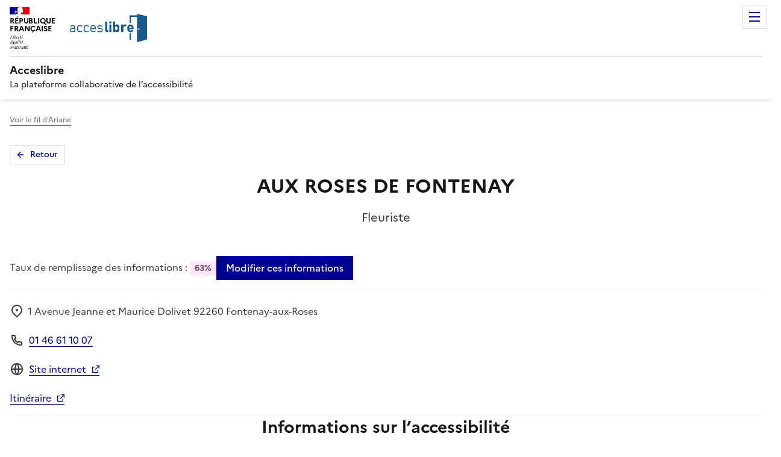

--- FILE ---
content_type: text/html; charset=utf-8
request_url: https://acceslibre.beta.gouv.fr/app/92-fontenay-aux-roses/a/fleuriste/erp/aux-roses-de-fontenay/
body_size: 12977
content:


<!DOCTYPE html>
<html lang="fr" data-fr-scheme="light">
    <head>
        <meta charset="utf-8">
        <meta http-equiv="X-UA-Compatible" content="IE=edge">
        <meta name="robots"
              content="index, follow">
        <meta name="viewport"
              content="width=device-width, initial-scale=1, shrink-to-fit=no">
        <meta name="keywords"
              content="accessibilité,handicap,accessible,accessibles,fauteuil roulant,handicapé(s),ad'ap,adap">
        <title>
            
    AUX ROSES DE FONTENAY,
    Fleuriste,
    Fontenay-aux-Roses | Acceslibre

        </title>
        <meta name="description"
              content="
    Découvrez l'accessibilité de l'établissement AUX ROSES DE FONTENAY à Fontenay-aux-Roses - Hauts-de-Seine (92)
">
        <meta name="theme-color" content="#075ea2">
        <link rel="manifest" href="/static/manifest.webmanifest">
        <script src="/jsi18n/?lang=fr"></script>
        <link rel="shortcut icon"
              type="image/x-icon"
              href="/static/img/favicon.ico">
        <link rel="apple-touch-icon" href="/static/img/apple-touch-icon.png">
        <link rel="canonical" href="https://acceslibre.beta.gouv.fr/app/92-fontenay-aux-roses/a/fleuriste/erp/aux-roses-de-fontenay/">
        <link rel="stylesheet" href="/static/dist/styles.css">
        
        
        <script src="/static/dist/index.js"></script>
        
        
        <meta name="google-site-verification"
              content="SPPq95ai4uSt5AL3H0POB1MjydYAMiBY6ReGBkC_ZFg">
    </head>
    <body class="a4a" tabindex="0">
        
        
        
        
        
<div class="a4a-notifications">
    
</div>

        
    <div class="fr-skiplinks">
        <nav class="fr-container"
             role="navigation"
             aria-label="Accès rapide">
            <ul class="fr-skiplinks__list">
                <li>
                    <a class="fr-link" href="#content">Contenu</a>
                </li>
                <li>
                    <a class="fr-link" href="#footer">Pied de page</a>
                </li>
                
    <li>
        <a class="fr-link" href="#app-map">Aller à la carte</a>
    </li>
    <li>
        <a class="fr-link" href="#a11y">Aller aux informations d'accessibilité</a>
    </li>

            </ul>
        </nav>
    </div>
    
        

<header role="banner" class="fr-header">
    <div class="fr-header__body">
        <div class="fr-container">
            <div class="fr-header__body-row">
                <div class="fr-header__brand fr-enlarge-link">
                    <div class="fr-header__brand-top">
                        <div class="fr-header__logo">
                            <p class="fr-logo">
                                République
                                <br>
                                Française
                            </p>
                        </div>
                        <div class="fr-header__operator">
                            <img class="fr-responsive-img"
                                 src="/static/img/logo-acceslibre-solo.svg"
                                 alt="">
                        </div>
                        <div class="fr-header__navbar">
                            <button class="fr-btn--menu fr-btn"
                                    data-fr-opened="false"
                                    aria-controls="menu-modal-controls"
                                    aria-haspopup="menu"
                                    aria-label="Menu de navigation"
                                    id="menu-controls-label"
                                    title="Menu">Menu</button>
                        </div>
                    </div>
                    <div class="fr-header__service">
                        <a href="/" title="Retourner sur la page d'accueil de Acceslibre">
                            <p class="fr-header__service-title">Acceslibre</p>
                        </a>
                        <p class="fr-header__service-tagline">La plateforme collaborative de l’accessibilité</p>
                    </div>
                </div>
                <div class="fr-header__tools">
                    <div class="fr-header__tools-links">
                        <ul class="fr-btns-group">
                            <li>
                                <a class="fr-btn fr-btn--tertiary fr-icon-add-line"
                                   href="/contrib/start/"
                                   target="_self">Ajouter un établissement</a>
                            </li>
                            <li>
                                
                                    <a class="fr-btn fr-icon-user-line fr-btn--tertiary"
                                       href="/compte/login/?next=/app/92-fontenay-aux-roses/a/fleuriste/erp/aux-roses-de-fontenay/">
                                        Se connecter
                                    </a>
                                
                            </li>
                        </ul>
                        <nav role="navigation" class="fr-translate fr-nav">
                            <div class="fr-nav__item">



<button class="fr-translate__btn fr-btn fr-btn--tertiary-no-outline"
        aria-controls="translate-516"
        aria-expanded="false"
        title="Sélectionner une langue">
    FR<span class="fr-hidden-lg">-
    
        Français
    
        
    
</span>
</button>
<div class="fr-collapse fr-translate__menu fr-menu" id="translate-516">
    <form class="fr-grid-row" action="/i18n/setlang/" method="post">
        <input type="hidden" name="csrfmiddlewaretoken" value="pBeliPQVRIENSwKuwMV8GCTIWxu3MDIjwMLKgDzvgdyB0I2YVYTwETR3XJqpuUgR">
        <input name="next" type="hidden" value="">
        <ul class="fr-menu__list">
            
                <li>
                    <button class="fr-translate__language fr-nav__link"
                            name="language"
                            value="fr"
                            type="submit"
                            aria-current="true">
                        FR Français
                    </button>
                </li>
            
                <li>
                    <button class="fr-translate__language fr-nav__link"
                            name="language"
                            value="en"
                            type="submit"
                            >
                        EN English
                    </button>
                </li>
            
        </ul>
    </form>
</div>
</div>
                        </nav>
                    </div>
                </div>
            </div>
        </div>
    </div>
    <div class="fr-header__menu fr-modal"
         id="menu-modal-controls"
         aria-labelledby="menu-controls-label">
        <div class="fr-container">
            <button class="fr-btn--close fr-btn"
                    aria-controls="menu-modal-controls"
                    aria-label="Fermer le menu de navigation">Fermer</button>
            <div class="fr-header__menu-links"></div>
            <nav class="fr-nav"
                 role="navigation"
                 aria-label="Menu principal">
                <ul class="fr-nav__list">
                    <li class="fr-nav__item">
                        <a class="fr-nav__link" href="/" target="_self">
                            <span class="fr-pr-1w fr-icon-home-4-line" aria-hidden="true"></span>Accueil</a>
                    </li>
                    <li class="fr-nav__item">
                        <div class="fr-nav__item-spacer">
                            <span aria-hidden="true"></span>
                        </div>
                        <a href="/recherche/" class="fr-nav__link" target="_self">Rechercher un lieu</a>
                    </li>
                    <li class="fr-mav__item">
                        <div class="fr-nav__item-spacer">
                            <span aria-hidden="true"></span>
                        </div>
                        <a href="/qui-sommes-nous" class="fr-nav__link" target="_self">Qui sommes-nous ?</a>
                    </li>
                    <li class="fr-mav__item">
                        <a href="/partenaires" class="fr-nav__link" target="_self">Partenaires</a>
                    </li>
                    <li class="fr-mav__item">
                        <a href="/contact/questions-frequentes/" class="fr-nav__link" target="_self">Une question ?</a>
                    </li>
                    <li class="fr-mav__item">
                        <div class="fr-nav__item-spacer">
                            <span aria-hidden="true"></span>
                        </div>
                        <a href="/challenges/" class="fr-nav__link" target="_self">Challenges</a>
                    </li>
                </ul>
            </nav>
        </div>
    </div>
</header>

    
    <!--  -->
    <main role="main"
          id="content"
          tabindex="-1"
          
          
          
          
          
          
          
          
          
          
          >
        
    <div class="fr-container">
        <nav role="navigation"
             class="fr-breadcrumb fr-mt-3w fr-mt-md-2w"
             aria-label="Vous êtes ici :">
            <button class="fr-breadcrumb__button"
                    aria-expanded="false"
                    aria-controls="breadcrumb-navigation">Voir le fil d'Ariane</button>
            <div class="fr-collapse" id="breadcrumb-navigation">
                <ol class="fr-breadcrumb__list">
                    <li>
                        <a class="fr-breadcrumb__link" href="/">Accueil</a>
                    </li>
                    <li>
                        <a class="fr-breadcrumb__link" href="/recherche/">Nos établissements</a>
                    </li>
                    <li>
                        <a class="fr-breadcrumb__link" aria-current="page">AUX ROSES DE FONTENAY</a>
                    </li>
                </ol>
            </div>
        </nav>
    </div>

        
        
        <!--  -->
        <div class="fr-container a4a-editorial">
            
    <main role="main" id="content" class="erp-details-container" tabindex="-1">
        <section>
            <a class="fr-btn fr-btn--sm fr-btn--tertiary fr-btn--icon-left fr-icon-arrow-left-line fr-mb-2w"
               href="/">Retour</a>
            


<header>
    <div class="fr-grid-row fr-grid-row--center">
        <h1 class="fr-mb-4v text-center">AUX ROSES DE FONTENAY</h1>
    </div>
    <div class="fr-grid-row fr-grid-row--center fr-mb-4w fr-mb-md-6w">
        <p class="fr-mb-2w fr-text--xl">Fleuriste</p>
    </div>
    <div class="fr-grid-row fr-grid-row--middle gap-2w">
        
            <div>
                Taux de remplissage des informations : 
                <span class="fr-badge fr-badge--purple-glycine">63%</span>
            </div>
        
        <div class="fr-col fr-hidden fr-unhidden-sm"></div>
        <div class="fr-hidden fr-unhidden-md">
            <a class="fr-btn"
               href="/contrib/edit-infos/aux-roses-de-fontenay/">Améliorer ou modifier ces informations</a>
        </div>
        <div class="fr-hidden-md">
            <a class="fr-btn text-center"
               href="/contrib/edit-infos/aux-roses-de-fontenay/">Modifier ces informations</a>
        </div>
    </div>
    <hr class="fr-hr fr-pb-md-3w fr-mt-bd-3w fr-pb-2w fr-mt-2w" />
    <div class="fr-grid-row address-container">
        <address class="fr-m-0 fr-col">
            <p class="fr-mb-3w word-break--all">
                <span class="fr-pr-1w fr-icon-map-pin-2-line " aria-hidden="true"></span>
                <span class="fr-ml-n1-5v">1 Avenue Jeanne et Maurice Dolivet 92260 Fontenay-aux-Roses</span>
            </p>
            
                <p class="fr-mb-3w">
                    <span class="fr-pr-1w fr-icon-phone-line" aria-hidden="true"></span><a class="fr-link" href="tel:01.46.61.10.07">01 46 61 10 07</a>
                </p>
            
            
            
                <p class="fr-mb-3w">
                    <span class="fr-pr-1w fr-icon-global-line" aria-hidden="true"></span>
                    <a class="fr-link fr-ml-n1v"
                       href="https://www.auxrosesdefontenay.com/"
                       target="_blank"
                       title="https://www.auxrosesdefontenay.com/  - Nouvelle fenêtre"
                       rel="noopener noreferrer">Site internet</a>
                </p>
            
        </address>
        
            <div class="fr-mb-2w">
                <a class="fr-link"
                   href="https://www.google.com/maps/place/1 Avenue Jeanne et Maurice Dolivet 92260 Fontenay-aux-Roses"
                   title="Itinéraire - Nouvelle fenêtre"
                   target="_blank">Itinéraire</a>
            </div>
        </div>
    
    
        <hr class="fr-hr fr-pb-0-5v" />
    
</header>

        </section>
        <section>
            
            
            <h2 class="text-center fr-mb-4w fr-mb-md-6w" id="a11y">Informations sur l’accessibilité</h2>
            <div class="fr-grid-row fr-col-12 fr-col-md-10 justify-self--center">
                
<div>
    <p class="fr-mb-1v">Filtrer par type de handicap :</p>
    <p class="fr-mb-2w">
        Affichez uniquement les infos d'accessibilité qui vous concernent, en fonction de votre handicap
    </p>
</div>
<div class="fr-grid-row fr-mb-4w fr-mb-md-6w">
    
    
    
    
    
    <span>
    <input type="checkbox"
           id="visual"
           name="erp_filter"
           class="hidden"
           autocomplete="off"
           value="visual">
    <label class="fr-label ml-0" for="visual"></label>
    <button class="fr-tag a4a-label-tag fr-mb-1v fr-mr-2v tag-picto tag-picto-diff-vision fr-tag--icon-left"
            aria-pressed="false"
            data-fr-js-toggle="true"
            type="button"
            data-event-type="filterClicked"
            data-filter-name="visual">Difficulté à voir</button>
</span>

    <span>
    <input type="checkbox"
           id="walking"
           name="erp_filter"
           class="hidden"
           autocomplete="off"
           value="walking">
    <label class="fr-label ml-0" for="walking"></label>
    <button class="fr-tag a4a-label-tag fr-mb-1v fr-mr-2v tag-picto tag-picto-diff-walking fr-tag--icon-left"
            aria-pressed="false"
            data-fr-js-toggle="true"
            type="button"
            data-event-type="filterClicked"
            data-filter-name="walking">Difficulté à marcher</button>
</span>

    <span>
    <input type="checkbox"
           id="walking"
           name="erp_filter"
           class="hidden"
           autocomplete="off"
           value="walking">
    <label class="fr-label ml-0" for="walking"></label>
    <button class="fr-tag a4a-label-tag fr-mb-1v fr-mr-2v tag-picto tag-picto-wheelchair fr-tag--icon-left"
            aria-pressed="false"
            data-fr-js-toggle="true"
            type="button"
            data-event-type="filterClicked"
            data-filter-name="walking">En fauteuil roulant</button>
</span>

    <span>
    <input type="checkbox"
           id="hearing"
           name="erp_filter"
           class="hidden"
           autocomplete="off"
           value="hearing">
    <label class="fr-label ml-0" for="hearing"></label>
    <button class="fr-tag a4a-label-tag fr-mb-1v fr-mr-2v tag-picto tag-picto-deaf fr-tag--icon-left"
            aria-pressed="false"
            data-fr-js-toggle="true"
            type="button"
            data-event-type="filterClicked"
            data-filter-name="hearing">Difficulté à entendre</button>
</span>

    <span>
    <input type="checkbox"
           id="understand"
           name="erp_filter"
           class="hidden"
           autocomplete="off"
           value="understand">
    <label class="fr-label ml-0" for="understand"></label>
    <button class="fr-tag a4a-label-tag fr-mb-1v fr-mr-2v tag-picto tag-picto-diff-understand fr-tag--icon-left"
            aria-pressed="false"
            data-fr-js-toggle="true"
            type="button"
            data-event-type="filterClicked"
            data-filter-name="understand">Difficulté à comprendre</button>
</span>

</div>

                <div id="filter-controller"
                     class="fr-col fr-accordions-group  remove-section-if-empty"
                     data-fr-group="false">
                    <section class="fr-accordion">
                        


<h2 class="fr-accordion__title" data-filter-title="true">
    <button type="button"
            class="fr-accordion__btn"
            aria-expanded="true"
            aria-controls="access_parking_controls">Transport et stationnement</button>
</h2>
<div id="access_parking_controls" class="fr-collapse"><ul><li data-filters="all">
                    Transport en commun à proximité
                    
                        :
                        <div class="a4a-comment-block"><p>BUS 294, N63 : ARRET THEATRE DES SOURCES<br>BUS 128, 394 : ARRET CHATEAU SAINTE-BARBE<br>BUS 194, LE PETIT FONTENAISIEN : ARRET MAIRIE</p></div></li><li data-filters="all">Places de parking au sein de l&#x27;établissement</li><li data-filters="all">Places de parking à proximité</li></ul></div>

                    </section>
                    <section class="fr-accordion">
                        


<h2 class="fr-accordion__title" data-filter-title="true">
    <button type="button"
            class="fr-accordion__btn"
            aria-expanded="true"
            aria-controls="access_outside_path">Chemin vers l'entrée</button>
</h2>
<div id="access_outside_path" class="fr-collapse"><ul></ul></div>

                    </section>
                    <section class="fr-accordion">
                        


<h2 class="fr-accordion__title" data-filter-title="true">
    <button type="button"
            class="fr-accordion__btn"
            aria-expanded="true"
            aria-controls="access_entrance">Entrée</button>
</h2>
<div id="access_entrance" class="fr-collapse"><ul><li data-filters="all">Entrée bien visible</li><li data-filters="all">
                        Porte manuelle battante
                    </li><li data-filters="walking">Largeur d&#x27;au moins 80 cm</li><li data-filters="visual,understand">
                        Porte vitrée avec éléments contrastés sur la partie vitrée
                    </li><li data-filters="visual,walking">
                    
                    


    
        Présence de 1 marche montante pour atteindre l'entrée
    


                </li><li data-filters="visual,walking">
        
            Marche non sécurisée et non équipée de main courante
        
    </li><li data-filters="walking">
                    Présence d&#x27;une rampe fixe
                </li><li data-filters="walking,understand">Pas d&#x27;ascenseur ou d&#x27;élévateur</li><li data-filters="all">Pas d’entrée dédiée aux personnes en situation de handicap</li></ul></div>

                    </section>
                    <section class="fr-accordion">
                        


<h2 class="fr-accordion__title" data-filter-title="true">
    <button type="button"
            class="fr-accordion__btn"
            aria-expanded="true"
            aria-controls="access_reception">Accueil et équipement</button>
</h2>
<div id="access_reception" class="fr-collapse"><ul><li data-filters="all">Accueil à proximité directe de l&#x27;entrée</li><li data-filters="walking,visual">Chemin vers l&#x27;accueil de plain pied</li><li data-filters="all">Pas de toilettes</li></ul></div>

                    </section>
                    
                    
                    
                        <section class="fr-accordion">
                            


<h2 class="fr-accordion__title" data-filter-title="true">
    <button type="button"
            class="fr-accordion__btn"
            aria-expanded="true"
            aria-controls="access_comment">Commentaire</button>
</h2>
<div id="access_comment" class="fr-collapse">
    <ul>
        <li>Établissement accessible en fauteuil roulant</li>
    </ul>
</div>

                        </section>
                    
                </div>
            </div>
        </section>
        

<section class="fr-grid-row fr-grid-row--center">
    <div class="fr-grid-row fr-col-12 fr-col-md-10 fr-grid-row--center">
        <h2 class="text-center">Voulez-vous améliorer la qualité des informations ?</h2>
        <ul class="fr-btns-group fr-btns-group--inline-md">
            <li>
                <a class="fr-btn text-center"
                   href="/contrib/edit-infos/aux-roses-de-fontenay/">Améliorer ou modifier ces informations</a>
            </li>
            <li>
                <form method="post"
                      action="/app/aux-roses-de-fontenay/confirm_up_to_date"
                      class="w-100">
                    <input type="hidden" name="csrfmiddlewaretoken" value="pBeliPQVRIENSwKuwMV8GCTIWxu3MDIjwMLKgDzvgdyB0I2YVYTwETR3XJqpuUgR">
                    <button class="fr-btn fr-btn--secondary text-center" type="submit">
                        Confirmer ces informations
                    </button>
                </form>
            </li>
            <li>
                <a class="fr-btn fr-btn--secondary text-center"
                   href="/contact/signalement/aux-roses-de-fontenay/">Signaler un problème ou une erreur</a>
            </li>
            
        </ul>
    </div>
</section>

        <section class="fr-grid-row">
            <div class="fr-col-12">

<div id="widget-a11y-container"
     data-pk="3a3a76cc-730f-4450-8ca0-a1a7876cc2a7"
     data-baseurl="https://acceslibre.beta.gouv.fr"></div>
<script src="https://acceslibre.beta.gouv.fr/static/js/widget.js"
        nonce="NOQa2bFEZLfUODDJoyOnDQ=="
        id="demo-widget"
        type="text/javascript"></script>
<div class="widget-card fr-p-4w fr-grid-row gap-4w">
    <div class="fr-col-12 fr-col-md">
        <img class="fr-responsive-img"
             alt=""
             height="200px"
             src="/static/img/widget-acceslibre.png">
    </div>
    <div class="fr-col-12 fr-col-md">
        <h2>Vous êtes le gérant de l’établissement, partagez ces informations sur votre site</h2>
        <p>En un copier-coller, affichez les informations principales de votre établissement.</p>
        <div class="Code__Wrapper-sc-1wllvkx-0 iOUfrb">
            <button type="button"
                    class="fr-btn fr-btn--secondary"
                    data-bs-toggle="modal"
                    data-bs-target="#widgetmodal">Comment faire ?</button>
        </div>
    </div>
    <!-- Modal -->
    <div class="modal fade"
         id="widgetmodal"
         tabindex="-1"
         role="dialog"
         aria-hidden="true">
        <div class="modal-dialog" role="document">
            <div class="modal-content">
                <div class="modal-header">
                    <h3 class="fr-h5 modal-title">Intégrez acceslibre sur votre site !</h3>
                    <button type="button"
                        title="Fermer la fenêtre
                        class="btn-close"
                        data-bs-dismiss="modal"
                        aria-label="Fermer">
                    </button>
                </div>
                <div class="modal-body text-start" id="widget-code">
                    <p>Le bloc ci-dessous contient le code HTML à copier et coller sur votre site web :</p>
                    <div>
                        <code class="Code__Text-sc-1wllvkx-1 dNGlgo" id="tocopy">&lt;div id=&quot;widget-a11y-container&quot; data-pk=&quot;3a3a76cc-730f-4450-8ca0-a1a7876cc2a7&quot; data-baseurl=&quot;https://acceslibre.beta.gouv.fr&quot;&gt;&lt;/div&gt;

&lt;a href=&quot;#&quot; aria-haspopup=&quot;dialog&quot; data-erp-pk=&quot;3a3a76cc-730f-4450-8ca0-a1a7876cc2a7&quot; aria-controls=&quot;dialog&quot; data-owner=&quot;acceslibre&quot;&gt;Accessibilité&lt;/a&gt;
&lt;script src=&quot;https://acceslibre.beta.gouv.fr/static/js/widget.js&quot; type=&quot;text/javascript&quot; async=&quot;true&quot;&gt;&lt;/script&gt;</code>
                    </div>
                </div>
                <div class="modal-footer">
                    <a data-track-event="widget,widget_demo,demo,aux-roses-de-fontenay"
                       href="#"
                       data-bs-dismiss="modal"
                       aria-haspopup="dialog"
                       aria-controls="dialog"
                       data-owner="acceslibre">Tester le widget</a>
                    <button type="button"
                            class="fr-btn fr-btn--secondary"
                            data-bs-dismiss="modal">Fermer</button>
                    <button type="button" class="fr-btn js-copy" data-bs-target="#tocopy">Copier</button>
                </div>
            </div>
        </div>
    </div>
</div>
<script nonce="NOQa2bFEZLfUODDJoyOnDQ==">
    var btncopy = document.querySelector('.js-copy');
    if(btncopy) {
        btncopy.addEventListener('click', docopy);
    }

    function docopy() {
        var range = document.createRange();
        var target = this.dataset.bsTarget;
        var fromElement = document.querySelector(target);
        var selection = window.getSelection();

        range.selectNode(fromElement);
        selection.removeAllRanges();
        selection.addRange(range);

        try {
            var result = document.execCommand('copy');
            if (result) {
               var tag = document.createElement("p");
               tag.className = "text-center text-success"
               var text = document.createTextNode('Copié avec succès');
               tag.appendChild(text);
               var element = document.getElementById("widget-code");
               element.appendChild(tag);
            }
        }
        catch(err) {
            alert('Une erreur s’est produite lors de la copie.')
        }
        selection = window.getSelection();

        if (typeof selection.removeRange === 'function') {
            selection.removeRange(range);
        } else if (typeof selection.removeAllRanges === 'function') {
            selection.removeAllRanges();
        }
    }

</script>
</div>
        </section>
        <div class="fr-skiplinks" data-target-id="back-to-map-btn">
            <nav role="navigation" aria-label="Accès rapide" class="fr-container">
                <ul class="fr-skiplinks__list">
                    <li>
                        <a class="fr-link" id="skip-map-btn" href="#back-to-map-btn">Passer la carte</a>
                    </li>
                </ul>
            </nav>
        </div>
        <section>
            
<div aria-hidden="true"
     id="app-map"
     class="a4a-app-erp-map rounded shadow-sm"
     data-label=""
     data-lat=""
     data-lon=""
     data-refresh-api-url="/api/erps/"
     data-should-refresh="False"
     data-api-key=""
     data-erp-identifier="3a3a76cc-730f-4450-8ca0-a1a7876cc2a7"
     data-should-refresh-on-map-load="True"
     
     data-default-zoom="6">
    <script id="commune-data" type="application/json">
    {"nom": "Fontenay-aux-Roses", "slug": "92-fontenay-aux-roses", "center": [48.7895, 2.2876], "contour": [[[[48.790518, 2.271722], [48.789666, 2.272025], [48.789167, 2.272067], [48.788675, 2.272628], [48.788406, 2.273027], [48.788157, 2.273534], [48.788121, 2.273641], [48.787924, 2.274493], [48.78785, 2.274682], [48.787686, 2.274966], [48.787569, 2.274824], [48.787683, 2.274429], [48.787716, 2.273993], [48.787503, 2.273984], [48.786734, 2.273829], [48.786496, 2.27388], [48.786373, 2.273982], [48.785981, 2.274533], [48.785771, 2.274765], [48.785796, 2.275079], [48.785917, 2.275605], [48.786052, 2.275951], [48.786052, 2.276706], [48.785963, 2.27725], [48.785654, 2.278421], [48.785654, 2.278681], [48.78554, 2.279747], [48.785539, 2.280191], [48.785044, 2.280151], [48.785192, 2.279097], [48.784263, 2.278753], [48.78415, 2.278971], [48.784051, 2.279478], [48.7841, 2.279533], [48.784079, 2.279915], [48.783878, 2.280802], [48.783559, 2.280839], [48.783478, 2.280966], [48.783402, 2.28132], [48.783423, 2.28169], [48.783405, 2.28189], [48.783224, 2.281853], [48.783183, 2.281983], [48.783105, 2.282248], [48.783006, 2.282415], [48.783023, 2.282561], [48.782867, 2.283054], [48.782776, 2.28365], [48.782698, 2.284299], [48.782628, 2.28448], [48.782604, 2.284773], [48.782531, 2.285158], [48.782479, 2.285267], [48.782459, 2.285669], [48.782458, 2.286164], [48.782497, 2.286492], [48.782505, 2.287232], [48.782524, 2.287644], [48.782586, 2.287925], [48.782678, 2.288148], [48.782829, 2.288613], [48.782899, 2.288944], [48.782964, 2.289061], [48.783004, 2.289376], [48.783141, 2.289766], [48.783161, 2.290094], [48.783282, 2.290375], [48.783392, 2.29071], [48.78358, 2.291558], [48.783835, 2.291478], [48.784126, 2.292956], [48.78421, 2.293453], [48.784466, 2.295633], [48.785307, 2.302668], [48.785397, 2.303407], [48.785531, 2.303118], [48.787308, 2.301912], [48.788909, 2.300918], [48.790054, 2.300214], [48.792276, 2.298894], [48.792363, 2.298826], [48.793389, 2.297813], [48.793679, 2.297496], [48.793852, 2.297703], [48.794305, 2.298168], [48.794469, 2.298316], [48.795222, 2.29703], [48.795631, 2.296358], [48.795766, 2.296175], [48.795649, 2.295752], [48.79562, 2.295296], [48.795654, 2.295057], [48.795964, 2.293467], [48.795987, 2.292699], [48.795972, 2.292224], [48.795923, 2.291809], [48.795841, 2.291488], [48.795529, 2.29012], [48.795391, 2.289809], [48.795127, 2.289412], [48.794959, 2.289066], [48.79449, 2.287933], [48.794864, 2.287774], [48.794992, 2.287744], [48.796148, 2.286548], [48.796613, 2.285422], [48.796271, 2.285227], [48.79622, 2.284997], [48.795896, 2.284482], [48.795852, 2.284175], [48.795562, 2.28262], [48.795389, 2.281929], [48.795251, 2.28158], [48.795103, 2.281047], [48.79502, 2.280525], [48.795582, 2.280252], [48.795488, 2.279789], [48.795491, 2.279578], [48.795554, 2.278524], [48.795577, 2.27835], [48.795746, 2.277465], [48.795945, 2.276708], [48.795842, 2.276367], [48.795758, 2.276171], [48.794922, 2.274111], [48.794125, 2.272193], [48.793745, 2.272277], [48.790961, 2.272982], [48.790833, 2.272989], [48.790843, 2.272627], [48.79082, 2.272438], [48.79071, 2.272085], [48.790518, 2.271722]]]], "zoom": 14}
    </script>
    <script id="departement-data" type="application/json">
      null
    </script>
    <script id="erps-data" type="application/json">{"type": "FeatureCollection", "features": [{"type": "Feature", "id": 534964, "properties": {"uuid": "3a3a76cc-730f-4450-8ca0-a1a7876cc2a7", "nom": "AUX ROSES DE FONTENAY", "activite__nom": "Fleuriste", "activite__vector_icon": "florist", "adresse": "1 Avenue Jeanne et Maurice Dolivet 92260 Fontenay-aux-Roses", "absolute_url": "/app/92-fontenay-aux-roses/a/fleuriste/erp/aux-roses-de-fontenay/"}, "geometry": {"type": "Point", "coordinates": [2.289101, 48.790905]}}]}</script>
    <script id="map-options" type="application/json">{"scrollWheelZoom": false, "dragging": false, "zoomControl": false, "gestureHandling": true}</script>
    <noscript>
        <div class="p-3">
            <div class="alert alert-warning">
                <i aria-hidden="true" class="icon icon-exclamation-circle"></i>
                JavaScript doit être activé pour utiliser la cartographie interactive.
            </div>
        </div>
    </noscript>
</div>

        </section>
        <div class="fr-skiplinks" data-target-id="skip-map-btn">
            <nav role="navigation" aria-label="Accès rapide" class="fr-container">
                <ul class="fr-skiplinks__list">
                    <li>
                        <a class="fr-link" id="back-to-map-btn" href="#skip-map-btn">Revenir à la carte</a>
                    </li>
                </ul>
            </nav>
        </div>
        <section>
            


<p class="fr-mb-0">
    
        Fiche créée
            
                 par  <span class="fr-text--bold">FrancisANRH</span>,
            
            
                en tant qu'usager
            
            le
            <span class="fr-text--bold">22/04/2024</span>
    </p>
    
        <p class="fr-mb-0">
            Dernière modification le <span class="fr-text--bold">22/04/2024</span>
        </p>
    

<details class="mb-4">
    <summary class="no-ouline text-primary fr-mt-1v">Voir l'historique</summary>
    <section id="history" class="mt-2">
        

<h3 class="fr-sr-only">Historique des modifications</h3>
<div class="list-group list-group-flush">
    
        <details class="list-group-item text-overlay">
            <summary>
                
                    par <span class="fr-text--bold">FrancisANRH</span>
                
                le 22/04/2024 à 15:30
            </summary>
            
                <div class="fr-table">
                    <table>
                        <thead>
                            <th>Champ</th>
                            <th>Ancienne valeur</th>
                            <th>Nouvelle valeur</th>
                        </thead>
                        
                            <tr>
                                <td>published</td>
                                <td class="text-danger">Non</td>
                                <td class="text-success">Oui</td>
                            </tr>
                        
                    </table>
                </div>
            
        </details>
    
        <details class="list-group-item text-overlay">
            <summary>
                
                    par <span class="fr-text--bold">FrancisANRH</span>
                
                le 22/04/2024 à 15:30
            </summary>
            
                <div class="fr-table">
                    <table>
                        <thead>
                            <th>Champ</th>
                            <th>Ancienne valeur</th>
                            <th>Nouvelle valeur</th>
                        </thead>
                        
                            <tr>
                                <td>Visibilité de la zone d&#x27;accueil</td>
                                <td class="text-danger">Inconnu</td>
                                <td class="text-success">Oui</td>
                            </tr>
                        
                            <tr>
                                <td>Type d&#x27;équipements pour l&#x27;audiodescription</td>
                                <td class="text-danger">Vide</td>
                                <td class="text-success">None</td>
                            </tr>
                        
                            <tr>
                                <td>Liste des équipements d&#x27;aide à l&#x27;audition et à la communication</td>
                                <td class="text-danger">Vide</td>
                                <td class="text-success">None</td>
                            </tr>
                        
                            <tr>
                                <td>Chemin entre l&#x27;entrée principale du bâtiment et l&#x27;accueil de l&#x27;établissement</td>
                                <td class="text-danger">Inconnu</td>
                                <td class="text-success">Oui, sans rupture de niveau brutale</td>
                            </tr>
                        
                            <tr>
                                <td>Toilettes</td>
                                <td class="text-danger">Inconnu</td>
                                <td class="text-success">Non</td>
                            </tr>
                        
                    </table>
                </div>
            
        </details>
    
        <details class="list-group-item text-overlay">
            <summary>
                
                    par <span class="fr-text--bold">FrancisANRH</span>
                
                le 22/04/2024 à 15:30
            </summary>
            
                <div class="fr-table">
                    <table>
                        <thead>
                            <th>Champ</th>
                            <th>Ancienne valeur</th>
                            <th>Nouvelle valeur</th>
                        </thead>
                        
                            <tr>
                                <td>L’entrée de l’établissement</td>
                                <td class="text-danger">Inconnu</td>
                                <td class="text-success">Oui</td>
                            </tr>
                        
                            <tr>
                                <td>Porte d&#x27;entrée</td>
                                <td class="text-danger">None</td>
                                <td class="text-success">Oui</td>
                            </tr>
                        
                            <tr>
                                <td>Manoeuvre de la porte</td>
                                <td class="text-danger">Inconnu</td>
                                <td class="text-success">Porte battante</td>
                            </tr>
                        
                            <tr>
                                <td>Type de porte</td>
                                <td class="text-danger">Inconnu ou sans objet</td>
                                <td class="text-success">Manuelle</td>
                            </tr>
                        
                            <tr>
                                <td>Entrée vitrée</td>
                                <td class="text-danger">Inconnu</td>
                                <td class="text-success">Oui</td>
                            </tr>
                        
                            <tr>
                                <td>Repérage de la vitre</td>
                                <td class="text-danger">Inconnu</td>
                                <td class="text-success">Oui</td>
                            </tr>
                        
                            <tr>
                                <td>Entrée de plain-pied</td>
                                <td class="text-danger">Inconnu</td>
                                <td class="text-success">Non</td>
                            </tr>
                        
                            <tr>
                                <td>Nombre de marches</td>
                                <td class="text-danger">Vide</td>
                                <td class="text-success">1</td>
                            </tr>
                        
                            <tr>
                                <td>Sens de circulation de l&#x27;escalier</td>
                                <td class="text-danger">Inconnu</td>
                                <td class="text-success">Monter</td>
                            </tr>
                        
                            <tr>
                                <td>Repérage des marches</td>
                                <td class="text-danger">Inconnu</td>
                                <td class="text-success">Non</td>
                            </tr>
                        
                            <tr>
                                <td>Main courante</td>
                                <td class="text-danger">Inconnu</td>
                                <td class="text-success">Non</td>
                            </tr>
                        
                            <tr>
                                <td>Rampe</td>
                                <td class="text-danger">Inconnu</td>
                                <td class="text-success">Aucune</td>
                            </tr>
                        
                            <tr>
                                <td>Dispositif d’appel à l’entrée</td>
                                <td class="text-danger">Vide</td>
                                <td class="text-success">None</td>
                            </tr>
                        
                            <tr>
                                <td>Ascenseur/élévateur</td>
                                <td class="text-danger">Inconnu</td>
                                <td class="text-success">Non</td>
                            </tr>
                        
                            <tr>
                                <td>Largeur de la porte ou de l&#x27;entrée</td>
                                <td class="text-danger">Vide</td>
                                <td class="text-success">90</td>
                            </tr>
                        
                            <tr>
                                <td>Entrée dédiée aux personnes en situation de handicap</td>
                                <td class="text-danger">Inconnu</td>
                                <td class="text-success">Non</td>
                            </tr>
                        
                            <tr>
                                <td>updated_at</td>
                                <td class="text-danger">2024-04-22 à 13:28</td>
                                <td class="text-success">2024-04-22 à 13:30</td>
                            </tr>
                        
                    </table>
                </div>
            
        </details>
    
        <details class="list-group-item text-overlay">
            <summary>
                
                    par <span class="fr-text--bold">FrancisANRH</span>
                
                le 22/04/2024 à 15:28
            </summary>
            
                <div class="fr-table">
                    <table>
                        <thead>
                            <th>Champ</th>
                            <th>Ancienne valeur</th>
                            <th>Nouvelle valeur</th>
                        </thead>
                        
                            <tr>
                                <td>Extérieur entre le trottoir et l’entrée principale du bâtiment</td>
                                <td class="text-danger">Inconnu</td>
                                <td class="text-success">Non</td>
                            </tr>
                        
                            <tr>
                                <td>updated_at</td>
                                <td class="text-danger">2024-04-22 à 13:27</td>
                                <td class="text-success">2024-04-22 à 13:28</td>
                            </tr>
                        
                    </table>
                </div>
            
        </details>
    
        <details class="list-group-item text-overlay">
            <summary>
                
                    par <span class="fr-text--bold">FrancisANRH</span>
                
                le 22/04/2024 à 15:27
            </summary>
            
                <div class="fr-table">
                    <table>
                        <thead>
                            <th>Champ</th>
                            <th>Ancienne valeur</th>
                            <th>Nouvelle valeur</th>
                        </thead>
                        
                            <tr>
                                <td>Proximité d&#x27;un arrêt de transport en commun</td>
                                <td class="text-danger">Inconnu</td>
                                <td class="text-success">Oui</td>
                            </tr>
                        
                            <tr>
                                <td>Informations complémentaires</td>
                                <td class="text-danger">Vide</td>
                                <td class="text-success">BUS 294, N63 : ARRET THEATRE DES SOURCES
BUS 128, 394 : ARRET CHATEAU SAINTE-BARBE
BUS 194, LE PETIT FONTENAISIEN : ARRET MAIRIE</td>
                            </tr>
                        
                            <tr>
                                <td>Stationnement privé dans l&#x27;établissement</td>
                                <td class="text-danger">Inconnu</td>
                                <td class="text-success">Oui</td>
                            </tr>
                        
                            <tr>
                                <td>Stationnements adaptés dans l&#x27;établissement</td>
                                <td class="text-danger">Inconnu</td>
                                <td class="text-success">Non</td>
                            </tr>
                        
                            <tr>
                                <td>Stationnement à proximité de l&#x27;établissement</td>
                                <td class="text-danger">Inconnu</td>
                                <td class="text-success">Oui</td>
                            </tr>
                        
                            <tr>
                                <td>updated_at</td>
                                <td class="text-danger">2024-04-22 à 13:24</td>
                                <td class="text-success">2024-04-22 à 13:27</td>
                            </tr>
                        
                    </table>
                </div>
            
        </details>
    
</div>

    </section>
</details>


        </section>
    </main>

        </div>
        
        
        <!--  -->
        
        
    </main>
    
<aside class="fr-follow newsletter-banner">
    <div class="fr-container">
        <div class="fr-grid-row">
            <div class="fr-col-12 fr-col-md-8">
                <div class="fr-follow__newsletter">
                    <div>
                        <h1 class="fr-h5">Abonnez-vous à notre lettre d’information</h1>
                    </div>
                    <div class="fr-btns-group fr-btns-group--inline-md">
                        <a href="/compte/login/?next=/compte/mon-profil/"
                           class="fr-btn">S'abonner à la newsletter</a>
                    </div>
                </div>
            </div>
            <div class="fr-col-12 fr-col-md-4">
                <div class="fr-follow__social">
                    <h1 class="fr-h5">Suivez-nous</h1>
                    <ul class="fr-btns-group">
                        <li>
                            <a class="fr-btn--linkedin fr-btn"
                               title="Ouvrir une nouvelle fenêtre vers notre page LinkedIn"
                               rel="noopener external"
                               href="https://www.linkedin.com/search/results/all/?heroEntityKey=urn%3Ali%3Aorganization%3A26702140&keywords=ACCESLIBRE&origin=ENTITY_SEARCH_HOME_HISTORY&sid=wM1"
                               target="_blank">LinkedIn</a>
                        </li>
                    </ul>
                </div>
            </div>
        </div>
    </div>
</aside>

    <!--  -->
    

<footer class="fr-footer" role="contentinfo" id="footer" tabindex="-1">
    <div class="fr-footer__top">
        <div class="fr-container">
            <div class="fr-grid-row fr-grid-row--start fr-grid-row--gutters">
                <div class="fr-col-12 fr-col-sm-3 fr-col-md-2">
                    <p class="fr-footer__top-cat">Liens du site</p>
                    <ul class="fr-footer__top-list">
                        <li>
                            <a href="/recherche/" class="fr-footer__top-link">Nos établissements</a>
                        </li>
                        <li>
                            <a href="/partenaires" class="fr-footer__top-link">Partenaires</a>
                        </li>
                        <li>
                            <a class="fr-footer__top-link" href="/contact/questions-frequentes/">Une question ?</a>
                        </li>
                        <li>
                            <a class="fr-footer__top-link" href="/challenges/">Challenges</a>
                        </li>
                    </ul>
                </div>
                <div class="fr-col-12 fr-col-sm-3 fr-col-md-2">
                    <p class="fr-footer__top-cat">Données ouvertes</p>
                    <ul class="fr-footer__top-list">
                        <li>
                            <a class="fr-footer__top-link" href="/api/docs/">API</a>
                        </li>
                        <li>
                            <a class="fr-footer__top-link"
                               href="https://schema.data.gouv.fr/MTES-MCT/acceslibre-schema/latest.html"
                               target="_blank">Schéma</a>
                        </li>
                        <li>
                            <a class="fr-footer__top-link"
                               href="https://www.data.gouv.fr/fr/datasets/accessibilite-des-etablissements-recevant-du-public-erp-pour-les-personnes-en-situation-de-handicap/"
                               target="_blank">Jeu de données</a>
                        </li>
                    </ul>
                </div>
                <div class="fr-col-12 fr-col-sm-3 fr-col-md-2">
                    <p class="fr-footer__top-cat">En savoir plus</p>
                    <ul class="fr-footer__top-list">
                        <li>
                            <a href="/qui-sommes-nous" class="fr-footer__top-link">Qui sommes-nous ?</a>
                        </li>
                        <li>
                            <a class="fr-footer__top-link" href="/stats/">Statistiques</a>
                        </li>
                        <li>
                            <a class="fr-footer__top-link" href="/contact/">Contactez-nous</a>
                        </li>
                    </ul>
                </div>
            </div>
        </div>
    </div>
    <div class="fr-container">
        <div class="fr-footer__body">
            <div class="fr-footer__brand fr-enlarge-link">
                <a href="/"
                    title="Retour à l'accueil du site - AccesLibre">
                    <p class="fr-logo">
                        <span class="display--block">République</span>
                        <span class="display--block">Française</span>
                    </p>
                </a>
            </div>
            <div class="fr-footer__content">
                <p class="fr-footer__content-desc">
                    <b>acceslibre</b> a pour objectif de recenser l'accessibilité de tous les lieux recevant du public et de partager ces informations le plus largement possible.
                </p>
                <ul class="fr-footer__content-list">
                    <li class="fr-footer__content-item">
                        <a class="fr-footer__content-link"
                           title="www.ecologie.gouv.fr (ouverture dans une nouvelle fenêtre)"
                           target="_blank"
                           href="https://www.ecologie.gouv.fr">www.ecologie.gouv.fr</a>
                    </li>
                    <li class="fr-footer__content-item">
                        <a class="fr-footer__content-link"
                           title="cohesion-territoires.gouv.fr (ouverture dans une nouvelle fenêtre)"
                           target="_blank"
                           href="https://www.cohesion-territoires.gouv.fr/">cohesion-territoires.gouv.fr</a>
                    </li>
                    <li class="fr-footer__content-item">
                        <a class="fr-footer__content-link"
                           title="beta.gouv.fr (ouverture dans une nouvelle fenêtre)"
                           target="_blank"
                           href="https://beta.gouv.fr">beta.gouv.fr</a>
                    </li>
                    <li class="fr-footer__content-item">
                        <a class="fr-footer__content-link"
                           title="data.gouv.fr (ouverture dans une nouvelle fenêtre)"
                           target="_blank"
                           href="https://data.gouv.fr">data.gouv.fr</a>
                    </li>
                </ul>
            </div>
        </div>
        <div class="fr-footer__partners">
            <h1 class="fr-footer__partners-title">Nos investisseurs</h1>
            <div class="fr-footer__partners-logos">
                <div class="fr-footer__partners-sub">
                    <ul>
                        <li>
                            <a class="fr-footer__partners-link"
                               href="https://www.economie.gouv.fr/plan-de-relance"
                               aria-label="Ouvrir une nouvelle fenêtre vers France relance"
                               target="_blank">
                                <img class="fr-responsive-img"
                                     src="/static/img/investors/france_relance.png"
                                     alt="France relance" />
                            </a>
                        </li>
                        <li>
                            <a class="fr-footer__partners-link"
                               href="https://next-generation-eu.europa.eu/index_en"
                               aria-label="Ouvrir une nouvelle fenêtre vers Next generation european union"
                               target="_blank">
                                <img class="fr-responsive-img"
                                     src="/static/img/investors/ue.png"
                                     alt="Next Generation European Union" />
                            </a>
                        </li>
                        <li>
                            <a class="fr-footer__partners-link"
                                href="https://www.info.gouv.fr/ministere/ministere-de-lamenagement-du-territoire-et-de-la-decentralisation"
                                aria-label="Ouvrir une nouvelle fenêtre vers le Ministère de l'Aménagement du territoire et de la Décentralisation"
                                target="_blank">
                                <img class="fr-responsive-img"
                                     src="/static/img/investors/ministere.png"
                                     alt="Ministère de l'Aménagement du territoire et de la Décentralisation" />
                            </a>
                        </li>
                        <li>
                            <a class="fr-footer__partners-link"
                               href="https://www.numerique.gouv.fr/numerique-etat/"
                               aria-label="Ouvrir une nouvelle fenêtre vers la direction interministérielle du numérique"
                               target="_blank">
                                <img class="fr-responsive-img"
                                     src="/static/img/investors/dinum.png"
                                     alt="direction interministérielle du numérique" />
                            </a>
                        </li>
                    </ul>
                </div>
            </div>
        </div>
        <div class="fr-footer__bottom">
            <ul class="fr-footer__bottom-list">
                <li class="fr-footer__bottom-item">
                    <a class="fr-footer__bottom-link" href="/plan-du-site/">Plan du site</a>
                </li>
                <li class="fr-footer__bottom-item">
                    <a class="fr-footer__bottom-link" href="/accessibilite">Accessibilité : partiellement conforme</a>
                </li>
                <li class="fr-footer__bottom-item">
                    <a class="fr-footer__bottom-link"
                       href="https://schema.data.gouv.fr/MTES-MCT/acceslibre-schema/latest.html"
                       target="_blank">Schéma</a>
                </li>
                <li class="fr-footer__bottom-item">
                    <a class="fr-footer__bottom-link"
                       href="https://fabrique-numerique.gitbook.io/acceslibre-technique/"
                       target="_blank">Documentation technique</a>
                </li>
                <li class="fr-footer__bottom-item">
                    <a class="fr-footer__bottom-link"
                       href="https://github.com/MTES-MCT/acceslibre"
                       target="_blank">Code source</a>
                </li>
                <li class="fr-footer__bottom-item">
                    <a class="fr-footer__bottom-link" href="/mentions-legales">Mentions légales</a>
                </li>
                <li class="fr-footer__bottom-item">
                    <a class="fr-footer__bottom-link"
                       href="/politique-confidentialite">Politique de confidentialité</a>
                </li>
                <li class="fr-footer__bottom-item">
                    <a class="fr-footer__bottom-link" href="/cgu">CGU</a>
                </li>
            </ul>
            <div class="fr-footer__bottom-copy">
                <p>
                    Sauf mention contraire, tous les contenus de ce site sont sous <a title="licence etalab-2.0 (ouverture dans une nouvelle fenêtre)"
    href="https://github.com/etalab/licence-ouverte/blob/master/LO.md"
    target="_blank">licence etalab-2.0</a>
                </p>
            </div>
        </div>
    </div>
</footer>


        <!-- Matomo -->
<script nonce="NOQa2bFEZLfUODDJoyOnDQ==">
  var _paq = window._paq = window._paq || [];
  /* tracker methods like "setCustomDimension" should be called before "trackPageView" */
  _paq.push(['trackPageView']);
  _paq.push(['enableLinkTracking']);
  _paq.push(['enableHeartBeatTimer']);
  (function () {
    var u = "//stats.beta.gouv.fr/";
    _paq.push(['setTrackerUrl', u + 'matomo.php']);
    _paq.push(['setSiteId', '3']);

    var d = document, g = d.createElement('script'), s = d.getElementsByTagName('script')[0];
    g.async = true; g.src = u + 'matomo.js'; s.parentNode.insertBefore(g, s);
  })();

  document.addEventListener("DOMContentLoaded", function () {
    document.querySelectorAll('[data-track-event]').forEach(function(elt){
      elt.addEventListener('click', function(){
        try {
          const rawData = elt.getAttribute("data-track-event") || "";
          if (rawData.length > 0) {
            _paq.push(["trackEvent"].concat(rawData.split(",")));
          }
        } catch (e) {
          console.error("Error while tracking event: ", e);
        }
      })
    })
  })
</script>
<noscript>
    <img src="//stats.beta.gouv.fr/matomo.php?idsite=3&amp;rec=1" alt="">
</noscript>
<!-- End Matomo Code -->

        
    <!-- Sentry -->
    <script nonce="NOQa2bFEZLfUODDJoyOnDQ==">
  (function (Sentry) {
    if (!Sentry) {
      return;
    }
    Sentry.init({
      dsn: "https://4007bda579804c1499dd28ae18cb0ff5@sentry.incubateur.net/35",
      environment: "production",
      integrations: [Sentry.browserTracingIntegration()],
    });
  })(window.Sentry);
    </script>
    <!-- End Sentry Code -->


        
        <!-- New window warning messages -->
        <div class="hidden">
            <span id="new_target">Ouverture dans un nouvel onglet</span>
        </div>
    </body>
</html>


--- FILE ---
content_type: image/svg+xml
request_url: https://acceslibre.beta.gouv.fr/static/img/logo-acceslibre-solo.svg
body_size: 7705
content:
<?xml version="1.0" encoding="UTF-8" standalone="no"?>
<svg
   width="323.89963"
   height="118.6"
   version="1.1"
   xml:space="preserve"
   id="svg28"
   sodipodi:docname="logo-acceslibre-solo.svg"
   inkscape:version="1.1.2 (0a00cf5339, 2022-02-04)"
   xmlns:inkscape="http://www.inkscape.org/namespaces/inkscape"
   xmlns:sodipodi="http://sodipodi.sourceforge.net/DTD/sodipodi-0.dtd"
   xmlns="http://www.w3.org/2000/svg"
   xmlns:svg="http://www.w3.org/2000/svg"><defs
   id="defs32">
  
  
  
  
  
  
  
  
  
 </defs><sodipodi:namedview
   id="namedview30"
   pagecolor="#ffffff"
   bordercolor="#666666"
   borderopacity="1.0"
   inkscape:pageshadow="2"
   inkscape:pageopacity="0.0"
   inkscape:pagecheckerboard="0"
   showgrid="false"
   inkscape:zoom="1.9228571"
   inkscape:cx="157.83804"
   inkscape:cy="144.83655"
   inkscape:window-width="1850"
   inkscape:window-height="1016"
   inkscape:window-x="70"
   inkscape:window-y="27"
   inkscape:window-maximized="1"
   inkscape:current-layer="svg28" />
 <metadata
   id="metadata109">image/svg+xml</metadata>

 <style
   id="style10"
   type="text/css">.st0{fill:#FFFFFF;stroke:#1A578B;stroke-width:4;stroke-miterlimit:10;}
	.st1{fill:#FFFFFF;stroke:#1A578B;stroke-width:6;stroke-miterlimit:10;}
	.st2{fill:#1A578B;}
	.st3{fill:#FFFFFF;}
	.st4{fill:#010202;}
	.st5{fill:#293173;}
	.st6{fill:#E10814;}
	.st7{fill:#9D9D9C;}</style>
 <path
   class="st0"
   d="M 458.53,229.10094"
   id="path12" /><path
   class="st0"
   d="M 523.53,229.10094"
   id="path14" /><polyline
   class="st1"
   id="polyline16"
   points="270.86962890625,118.99906158447266 270.86962890625,19.19906234741211 323.86962890625,19.19906234741211 "
   transform="translate(-17.27,-9.7990608)" /><polygon
   class="st2"
   id="polygon18"
   points="341.16962,116.89906 299.06964,128.39906 299.06964,9.7990608 341.16962,19.899063 "
   transform="translate(-17.27,-9.7990608)" /><circle
   class="st3"
   cx="288.90002"
   cy="63.800938"
   id="circle20"
   r="3.3" /><rect
   class="st3"
   height="43.200001"
   id="rect22"
   width="14.1"
   x="244.59999"
   y="37.700939" /><g
   id="g36"
   transform="translate(-17.27,-9.7990608)">
   <g
   id="g34">
    <path
   class="st2"
   d="m 173.77,75.5 c 0,0.8 0.2,1.4 0.7,1.8 0.4,0.4 1.1,0.6 1.9,0.6 h 1.4 v 8 h -4.4 c -2.5,0 -4.5,-0.7 -5.9,-2.2 -1.4,-1.5 -2.1,-3.5 -2.1,-6.1 V 41.9 h 8.3 v 33.6 z"
   id="path24" />
    <path
   class="st2"
   d="m 182.97,41.9 h 8.3 v 8.3 h -8.3 z m 0,12.6 h 8.3 v 31.4 h -8.3 z"
   id="path26" />
    <path
   class="st2"
   d="m 198.97,41.9 h 8.3 v 44 h -8.3 z m 10.8,43 c -1.3,-0.9 -2.3,-2.3 -3,-4 l 0.4,-7.2 c 0,1 0.2,1.9 0.5,2.6 0.4,0.7 0.9,1.3 1.6,1.7 0.7,0.4 1.5,0.6 2.5,0.6 1.6,0 2.8,-0.5 3.6,-1.5 0.9,-1 1.3,-2.5 1.3,-4.4 v -5 c 0,-1.9 -0.4,-3.4 -1.3,-4.5 -0.9,-1.1 -2.1,-1.6 -3.6,-1.6 -1,0 -1.8,0.2 -2.5,0.6 -0.7,0.4 -1.2,1 -1.6,1.7 -0.4,0.7 -0.5,1.7 -0.5,2.7 l -0.6,-7 c 0.8,-1.8 2,-3.3 3.3,-4.2 1.4,-1 2.9,-1.5 4.6,-1.5 2.2,0 4.1,0.5 5.7,1.6 1.6,1.1 2.8,2.6 3.6,4.7 0.8,2.1 1.2,4.5 1.2,7.4 v 5 c 0,2.9 -0.4,5.3 -1.2,7.3 -0.8,2 -2,3.6 -3.6,4.6 -1.6,1.1 -3.5,1.6 -5.7,1.6 -1.8,0.2 -3.4,-0.3 -4.7,-1.2 z"
   id="path28" />
    <path
   class="st2"
   d="m 232.67,54.5 h 8.9 v 31.4 h -8.9 z m 16.1,7.8 c -0.6,-0.2 -1.3,-0.3 -2,-0.3 -1.7,0 -3,0.5 -3.9,1.6 -0.9,1.1 -1.4,2.6 -1.4,4.5 l -0.6,-8.2 c 0.9,-1.9 2,-3.3 3.4,-4.4 1.4,-1 2.9,-1.6 4.6,-1.6 1.3,0 2.5,0.2 3.6,0.6 1.1,0.4 2,1 2.8,1.8 l -4.8,6.7 c -0.6,-0.2 -1.1,-0.5 -1.7,-0.7 z"
   id="path30" />
    <path
   class="st2"
   d="m 264.77,84.7 c -2.1,-1.1 -3.8,-2.7 -4.9,-4.8 -1.1,-2.1 -1.7,-4.6 -1.7,-7.6 v -3.5 c 0,-3.1 0.5,-5.8 1.6,-8 1.1,-2.2 2.7,-3.9 4.7,-5 2.1,-1.1 4.6,-1.7 7.5,-1.7 2.7,0 5.1,0.7 7,2.1 2,1.4 3.4,3.4 4.5,6 1,2.6 1.5,5.8 1.5,9.4 v 2.1 h -21.5 V 68 h 13.9 l -0.1,-0.7 c -0.2,-1.8 -0.8,-3.2 -1.7,-4.2 -0.9,-1 -2.1,-1.5 -3.7,-1.5 -2,0 -3.5,0.6 -4.6,1.8 -1.1,1.2 -1.6,2.9 -1.6,5 v 4 c 0,2.1 0.6,3.8 1.8,5 1.2,1.2 2.9,1.8 5,1.8 1.1,0 2.2,-0.2 3.3,-0.6 1.1,-0.4 2.1,-1 3,-1.7 l 5.4,4.8 c -1.6,1.5 -3.5,2.6 -5.5,3.5 -2,0.9 -4.1,1.2 -6.2,1.2 -3,-0.1 -5.6,-0.6 -7.7,-1.7 z"
   id="path32" />
   </g>
  </g><g
   id="g50"
   transform="translate(-17.27,-9.7990608)">
   <g
   id="g48">
    <path
   class="st2"
   d="m 19.97,84 c -1.8,-1.5 -2.7,-3.7 -2.7,-6.5 0,-2.7 0.8,-4.7 2.5,-6.2 1.7,-1.5 4,-2.2 7.1,-2.2 h 9.4 l 0.4,3.7 h -9.8 c -1.8,0 -3.2,0.4 -4.2,1.2 -1,0.8 -1.5,2 -1.5,3.5 0,1.6 0.6,2.8 1.9,3.7 1.2,0.9 3,1.3 5.3,1.3 2.4,0 4.3,-0.2 5.7,-0.7 1.3,-0.5 2,-1.2 2,-2.1 l 0.6,3.7 c -0.6,0.6 -1.3,1.1 -2.2,1.5 -0.9,0.4 -1.9,0.8 -3,1 -1.1,0.2 -2.4,0.3 -3.7,0.3 -3.4,0.1 -6,-0.7 -7.8,-2.2 z m 16,-16.1 c 0,-2.3 -0.6,-4.1 -1.8,-5.3 -1.2,-1.3 -3,-1.9 -5.2,-1.9 -1.3,0 -2.7,0.2 -4,0.7 -1.3,0.4 -2.4,1.1 -3.4,1.9 l -2.9,-2 c 1.1,-1.3 2.5,-2.3 4.2,-3 1.8,-0.7 3.7,-1.1 5.9,-1.1 2.3,0 4.4,0.4 6,1.2 1.7,0.8 2.9,2 3.8,3.6 0.9,1.6 1.3,3.5 1.3,5.7 v 18.2 h -3.9 z"
   id="path38" />
    <path
   class="st2"
   d="m 52.97,84.9 c -1.8,-0.9 -3.2,-2.3 -4.1,-4.1 -0.9,-1.8 -1.3,-4.1 -1.3,-6.8 v -4.7 c 0,-2.7 0.5,-5 1.4,-6.8 0.9,-1.8 2.3,-3.2 4.1,-4.1 1.8,-0.9 4.1,-1.4 6.8,-1.4 1.5,0 3,0.2 4.2,0.5 1.3,0.3 2.4,0.8 3.4,1.5 1,0.7 1.9,1.5 2.6,2.5 l -2.9,2.6 c -1,-1.2 -2,-2 -3.3,-2.6 -1.2,-0.6 -2.5,-0.9 -4,-0.9 -2.8,0 -4.9,0.7 -6.3,2.1 -1.4,1.4 -2.1,3.5 -2.1,6.4 v 4.7 c 0,2.9 0.7,5.1 2.1,6.5 1.4,1.4 3.5,2.2 6.3,2.2 1.5,0 3,-0.3 4.2,-0.8 1.2,-0.5 2.4,-1.4 3.4,-2.5 l 2.5,2.5 c -0.7,1 -1.6,1.8 -2.6,2.5 -1,0.7 -2.1,1.1 -3.4,1.5 -1.3,0.3 -2.7,0.5 -4.2,0.5 -2.8,0.1 -5,-0.4 -6.8,-1.3 z"
   id="path40" />
    <path
   class="st2"
   d="m 80.77,84.9 c -1.8,-0.9 -3.2,-2.3 -4.1,-4.1 -0.9,-1.8 -1.3,-4.1 -1.3,-6.8 v -4.7 c 0,-2.7 0.5,-5 1.4,-6.8 0.9,-1.8 2.3,-3.2 4.1,-4.1 1.8,-0.9 4.1,-1.4 6.8,-1.4 1.5,0 3,0.2 4.2,0.5 1.3,0.3 2.4,0.8 3.4,1.5 1,0.7 1.9,1.5 2.6,2.5 l -2.9,2.6 c -1,-1.2 -2,-2 -3.3,-2.6 -1.2,-0.6 -2.5,-0.9 -4,-0.9 -2.8,0 -4.9,0.7 -6.3,2.1 -1.4,1.4 -2.1,3.5 -2.1,6.4 v 4.7 c 0,2.9 0.7,5.1 2.1,6.5 1.4,1.4 3.5,2.2 6.3,2.2 1.5,0 3,-0.3 4.2,-0.8 1.2,-0.5 2.4,-1.4 3.4,-2.5 l 2.5,2.5 c -0.7,1 -1.6,1.8 -2.6,2.5 -1,0.7 -2.1,1.1 -3.4,1.5 -1.3,0.3 -2.7,0.5 -4.2,0.5 -2.7,0.1 -5,-0.4 -6.8,-1.3 z"
   id="path42" />
    <path
   class="st2"
   d="m 108.87,84.8 c -1.9,-1 -3.3,-2.4 -4.2,-4.3 -1,-1.9 -1.5,-4.2 -1.5,-6.9 v -3.2 c 0,-2.8 0.5,-5.2 1.4,-7.2 0.9,-2 2.3,-3.5 4.1,-4.5 1.8,-1 3.9,-1.6 6.4,-1.6 2.4,0 4.4,0.5 6.1,1.5 1.7,1 3,2.5 3.8,4.5 0.8,2 1.3,4.3 1.3,7.1 v 3.2 h -20.5 v -3.5 h 16.8 v -0.3 c 0,-2.8 -0.7,-5 -2,-6.5 -1.3,-1.5 -3.2,-2.3 -5.6,-2.3 -2.6,0 -4.7,0.8 -6.1,2.4 -1.4,1.6 -2.2,3.9 -2.2,6.9 v 3.6 c 0,2.8 0.8,5 2.3,6.6 1.5,1.6 3.7,2.3 6.5,2.3 1.3,0 2.6,-0.3 3.9,-0.8 1.3,-0.5 2.4,-1.3 3.4,-2.3 l 2.7,2.6 c -1.4,1.3 -2.9,2.4 -4.7,3.1 -1.7,0.7 -3.5,1.1 -5.3,1.1 -2.5,0 -4.8,-0.5 -6.6,-1.5 z"
   id="path44" />
    <path
   class="st2"
   d="m 139.17,85.8 c -1.4,-0.3 -2.8,-0.7 -4,-1.3 -1.2,-0.6 -2.3,-1.3 -3.3,-2.1 l 2.3,-2.8 c 1.5,1 3.1,1.8 4.8,2.4 1.7,0.6 3.2,0.9 4.7,0.9 2.7,0 4.8,-0.5 6.3,-1.4 1.5,-0.9 2.2,-2.2 2.2,-3.9 0,-1.2 -0.4,-2.2 -1.1,-2.8 -0.7,-0.6 -1.6,-1 -2.7,-1.3 -1.1,-0.3 -2.6,-0.4 -4.6,-0.5 -0.2,0 -0.4,0 -0.6,0 -0.2,0 -0.4,0 -0.6,0 -0.1,0 -0.1,0 -0.2,0 -0.1,0 -0.1,0 -0.2,0 -1.9,-0.2 -3.4,-0.5 -4.7,-0.8 -1.3,-0.4 -2.3,-1 -3.2,-2 -0.8,-1 -1.3,-2.4 -1.3,-4.3 0,-1.8 0.4,-3.4 1.3,-4.6 0.9,-1.3 2.2,-2.2 3.9,-2.9 1.7,-0.7 3.7,-1 6.1,-1 1.2,0 2.5,0.1 3.7,0.4 1.2,0.2 2.4,0.6 3.6,1.1 1.1,0.5 2.2,1 3.1,1.7 l -2.3,2.7 c -1.3,-0.8 -2.7,-1.4 -4.2,-1.8 -1.5,-0.4 -2.8,-0.6 -4.1,-0.6 -2.4,0 -4.2,0.4 -5.5,1.3 -1.3,0.9 -2,2.1 -2,3.8 0,1.1 0.4,2 1.1,2.5 0.7,0.6 1.6,0.9 2.7,1.1 1.1,0.2 2.6,0.3 4.5,0.4 0.1,0 0.2,0 0.2,0 0.1,0 0.2,0 0.2,0 0.1,0 0.1,0 0.2,0 0.1,0 0.1,0 0.2,0 2,0.1 3.7,0.4 5.1,0.7 1.4,0.4 2.6,1.1 3.5,2.3 0.9,1.1 1.4,2.8 1.4,4.9 0,1.8 -0.5,3.4 -1.4,4.7 -0.9,1.3 -2.3,2.3 -4.1,3 -1.8,0.7 -4,1 -6.6,1 -1.5,-0.3 -2.9,-0.5 -4.4,-0.8 z"
   id="path46" />
   </g>
  </g>
</svg>


--- FILE ---
content_type: image/svg+xml
request_url: https://acceslibre.beta.gouv.fr/static/dist/global-line.252dc180.svg
body_size: 495
content:
<svg xmlns="http://www.w3.org/2000/svg" width="24" height="24" viewBox="0 0 24 24"><path d="M12 2c5.523 0 10 4.477 10 10s-4.477 10-10 10S2 17.523 2 12 6.477 2 12 2m1.97 11h-3.94c.151 2.439.848 4.73 1.97 6.752A15.9 15.9 0 0 0 13.97 13m-5.943 0H4.062a8.01 8.01 0 0 0 5.648 6.667A17.9 17.9 0 0 1 8.027 13m11.911 0h-3.965a17.9 17.9 0 0 1-1.683 6.667A8.01 8.01 0 0 0 19.938 13M12 4.248A15.9 15.9 0 0 0 10.03 11h3.939A15.9 15.9 0 0 0 12 4.248m-2.29.085A8.01 8.01 0 0 0 4.062 11h3.965A17.9 17.9 0 0 1 9.71 4.333m4.58 0A17.9 17.9 0 0 1 15.973 11h3.965a8.01 8.01 0 0 0-5.648-6.667"/></svg>

--- FILE ---
content_type: image/svg+xml
request_url: https://acceslibre.beta.gouv.fr/static/dist/arrow-down-s-line.074b8a77.svg
body_size: 78
content:
<svg xmlns="http://www.w3.org/2000/svg" width="24" height="24" viewBox="0 0 24 24"><path d="m12 13.172 4.95-4.95 1.414 1.414L12 16 5.636 9.636 7.05 8.222Z"/></svg>

--- FILE ---
content_type: image/svg+xml
request_url: https://acceslibre.beta.gouv.fr/static/dist/surdite.9cadd287.svg
body_size: 965
content:
<svg xmlns="http://www.w3.org/2000/svg" width="16" height="16" fill="none" viewBox="0 0 16 16"><g clip-path="url(#clip0_9_8736)"><g clip-path="url(#clip1_9_8736)"><g clip-path="url(#clip2_9_8736)"><path fill="#000" d="m15.706 1.706-1.25 1.25A1.002 1.002 0 0 1 13.04 1.54L14.29.29a1.002 1.002 0 0 1 1.416 1.416m-10 10-4 4A1.002 1.002 0 0 1 .29 14.29l4-4a1.002 1.002 0 0 1 1.416 1.416M7.5 4a3.5 3.5 0 0 0-3.478 3.11 1 1 0 0 1-1.987-.219 5.5 5.5 0 1 1 9.51 4.337c-.376.406-.545.775-.545 1.085v.188c0 1.933-1.566 3.499-3.5 3.499a.999.999 0 1 1 0-2A1.5 1.5 0 0 0 9 12.5v-.19c0-1.029.544-1.863 1.075-2.438A3.5 3.5 0 0 0 11 7.5C11 5.566 9.434 4 7.5 4m0 2.5c-.553 0-1 .447-1 1 0 .416-.334.75-.75.75A.75.75 0 0 1 5 7.5a2.5 2.5 0 1 1 5 0c0 .416-.334.75-.75.75a.75.75 0 0 1-.75-.75c0-.553-.447-1-1-1"/></g></g></g><defs><clipPath id="clip0_9_8736"><path fill="#fff" d="M0 0h16v16H0Z"/></clipPath><clipPath id="clip1_9_8736"><path fill="#fff" d="M0 0h16v16H0Z"/></clipPath><clipPath id="clip2_9_8736"><path fill="#fff" d="M0 0h16v16H0Z"/></clipPath></defs></svg>

--- FILE ---
content_type: image/svg+xml
request_url: https://acceslibre.beta.gouv.fr/static/dist/arrow-right-s-line.d693d0c2.svg
body_size: 80
content:
<svg xmlns="http://www.w3.org/2000/svg" width="24" height="24" viewBox="0 0 24 24"><path d="m13.172 12-4.95-4.95 1.414-1.414L16 12l-6.364 6.364-1.414-1.414Z"/></svg>

--- FILE ---
content_type: image/svg+xml
request_url: https://acceslibre.beta.gouv.fr/static/dist/external-link-line.047b533f.svg
body_size: 141
content:
<svg xmlns="http://www.w3.org/2000/svg" width="24" height="24" viewBox="0 0 24 24"><path d="M10 6v2H5v11h11v-5h2v6a1 1 0 0 1-1 1H4a1 1 0 0 1-1-1V7a1 1 0 0 1 1-1Zm11-3v8h-2V6.413l-7.793 7.794-1.414-1.414L17.585 5H13V3Z"/></svg>

--- FILE ---
content_type: image/svg+xml
request_url: https://acceslibre.beta.gouv.fr/static/dist/cessite.7713ef96.svg
body_size: 958
content:
<svg xmlns="http://www.w3.org/2000/svg" width="16" height="16" fill="none" viewBox="0 0 16 16"><g clip-path="url(#clip0_9_8743)"><g clip-path="url(#clip1_9_8743)"><g clip-path="url(#clip2_9_8743)"><path fill="#000" d="M.97 1.727a.6.6 0 0 0-.74.945l14.8 11.6a.6.6 0 0 0 .74-.945l-2.63-2.06c.99-1.015 1.66-2.152 1.998-2.96a.8.8 0 0 0 0-.615c-.373-.892-1.155-2.192-2.325-3.277C11.638 3.32 10.02 2.4 8 2.4c-1.705 0-3.125.657-4.232 1.52Zm4.605 3.61a3.6 3.6 0 0 1 5.587 4.38l-.962-.755a2.4 2.4 0 0 0-2.095-3.36c-.145-.005-.23.153-.185.293q.081.24.083.507c0 .255-.06.495-.165.708Zm5.578 7.45-9.075-7.15c-.275.36-.513.718-.71 1.055l8.475 6.643a7 7 0 0 0 1.315-.545ZM.863 8.308c.372.893 1.155 2.193 2.325 3.278C4.363 12.68 5.98 13.6 8 13.6q.116 0 .23-.005l-7.402-5.8a.8.8 0 0 0 .035.512"/></g></g></g><defs><clipPath id="clip0_9_8743"><path fill="#fff" d="M0 0h16v16H0Z"/></clipPath><clipPath id="clip1_9_8743"><path fill="#fff" d="M0 0h16v16H0Z"/></clipPath><clipPath id="clip2_9_8743"><path fill="#fff" d="M0 1.6h16v12.8H0Z"/></clipPath></defs></svg>

--- FILE ---
content_type: image/svg+xml
request_url: https://acceslibre.beta.gouv.fr/static/dist/cane.31ce6d35.svg
body_size: 872
content:
<svg xmlns="http://www.w3.org/2000/svg" width="16" height="16" fill="none" viewBox="0 0 16 16"><g clip-path="url(#clip0_9_8728)"><g clip-path="url(#clip1_9_8728)"><g clip-path="url(#clip2_9_8728)"><path fill="#000" d="M6.5 3A1.5 1.5 0 1 0 6.5 0 1.5 1.5 0 0 0 6.5 3m-.263 1C5.1 4 4.062 4.64 3.553 5.66L2.106 8.552a.999.999 0 1 0 1.787.894L5 7.237v1.35a2 2 0 0 0 .584 1.416L8 12.416V15a.999.999 0 1 0 2 0v-2.794a1.5 1.5 0 0 0-.44-1.06l-1.56-1.562V6.665L10.2 9.6c.33.44.959.531 1.4.2s.53-.96.2-1.4L9.4 5.2A3 3 0 0 0 7 4Zm-1.228 6.838-.978 3.918a1 1 0 1 0 1.94.484l.688-2.756-1.65-1.65Zm10.078 4.946a.5.5 0 0 0 .697.125.5.5 0 0 0 .125-.697l-3.694-5.334a1.5 1.5 0 0 1-.316.322 1.4 1.4 0 0 1-.506.247Z"/></g></g></g><defs><clipPath id="clip0_9_8728"><path fill="#fff" d="M0 0h16v16H0Z"/></clipPath><clipPath id="clip1_9_8728"><path fill="#fff" d="M0 0h16v16H0Z"/></clipPath><clipPath id="clip2_9_8728"><path fill="#fff" d="M0 0h16v16H0Z"/></clipPath></defs></svg>

--- FILE ---
content_type: image/svg+xml
request_url: https://acceslibre.beta.gouv.fr/static/dist/communication.89e9d238.svg
body_size: 1052
content:
<svg xmlns="http://www.w3.org/2000/svg" width="16" height="16" fill="none" viewBox="0 0 16 16"><g clip-path="url(#clip0_9_8747)"><g clip-path="url(#clip1_9_8747)"><g clip-path="url(#clip2_9_8747)"><path fill="#000" d="M3.915 2.757a.8.8 0 1 0-1.43-.715L.337 6.335A3.2 3.2 0 0 0 0 7.768V8a3.2 3.2 0 0 0 3.2 3.2h2v-.008A2.6 2.6 0 0 0 7.253 9.9a.8.8 0 0 0-1.385-.8A1.002 1.002 0 0 1 4 8.6a1 1 0 0 1 1.867-.5.8.8 0 0 0 1.385-.8 2.62 2.62 0 0 0-1.46-1.178l2.02-.55a.802.802 0 0 0-.42-1.545l-2.52.688 2.04-1.7a.8.8 0 0 0-1.025-1.23L3.34 3.907Zm8.17 10.485a.8.8 0 1 0 1.43.715l2.147-4.292c.223-.445.338-.935.338-1.43V8a3.2 3.2 0 0 0-3.2-3.2h-2v.007c-.88.068-1.635.57-2.053 1.293a.8.8 0 0 0 1.385.8A1.002 1.002 0 0 1 12 7.4a1 1 0 0 1-1.867.5.8.8 0 0 0-1.385.8c.32.552.84.977 1.46 1.177l-2.02.55a.8.8 0 0 0 .42 1.545l2.518-.687-2.04 1.7a.8.8 0 0 0 1.025 1.23l2.548-2.123-.575 1.15Z"/></g></g></g><defs><clipPath id="clip0_9_8747"><path fill="#fff" d="M0 0h16v16H0Z"/></clipPath><clipPath id="clip1_9_8747"><path fill="#fff" d="M0 0h16v16H0Z"/></clipPath><clipPath id="clip2_9_8747"><path fill="#fff" d="M0 1.6h16v12.8H0Z"/></clipPath></defs></svg>

--- FILE ---
content_type: image/svg+xml
request_url: https://acceslibre.beta.gouv.fr/static/dist/fauteuil.ad80196f.svg
body_size: 729
content:
<svg xmlns="http://www.w3.org/2000/svg" width="16" height="16" fill="none" viewBox="0 0 16 16"><g clip-path="url(#clip0_9_8725)"><g clip-path="url(#clip1_9_8725)"><path fill="#000" d="M11 1.5A1.5 1.5 0 1 1 14 1.4999105422521013 1.5 1.5 0 0 1 11 1.5M7.39 3.79a.5.5 0 0 0-.512.053l-1.278.96c-.44.331-1.069.24-1.4-.2a1 1 0 0 1 .2-1.4l1.278-.96a2.5 2.5 0 0 1 2.566-.262l2.825 1.328c.91.428 1.15 1.613.475 2.36L10.347 7h3.044a1.5 1.5 0 0 1 1.472 1.794l-.882 4.403a1 1 0 1 1-1.962-.394L12.78 9h-2.197A5 5 0 0 1 11 11c0 2.762-2.238 5-5 5s-5-2.238-5-5a5 5 0 0 1 6.013-4.897L8.706 4.41ZM6 14A3 3 0 1 0 6.000068139448991 8.001 3 3 0 0 0 6 14"/></g></g><defs><clipPath id="clip0_9_8725"><path fill="#fff" d="M0 0h16v16H0Z"/></clipPath><clipPath id="clip1_9_8725"><path fill="#fff" d="M1 0h14v16H1Z"/></clipPath></defs></svg>

--- FILE ---
content_type: image/svg+xml
request_url: https://acceslibre.beta.gouv.fr/static/dist/menu-fill.8703fc6c.svg
body_size: 52
content:
<svg xmlns="http://www.w3.org/2000/svg" width="24" height="24" viewBox="0 0 24 24"><path d="M3 4h18v2H3Zm0 7h18v2H3Zm0 7h18v2H3Z"/></svg>

--- FILE ---
content_type: image/svg+xml
request_url: https://acceslibre.beta.gouv.fr/static/dist/home-2-line.4af661f5.svg
body_size: 133
content:
<svg xmlns="http://www.w3.org/2000/svg" fill="currentColor" viewBox="0 0 24 24"><path d="M19 21H5a1 1 0 0 1-1-1v-9H1l10.327-9.389A1 1 0 0 1 12.672 1.612L23 11h-3v9a1 1 0 0 1-1 1M6 19h12V9.157l-6-5.454-6 5.454Z"/></svg>